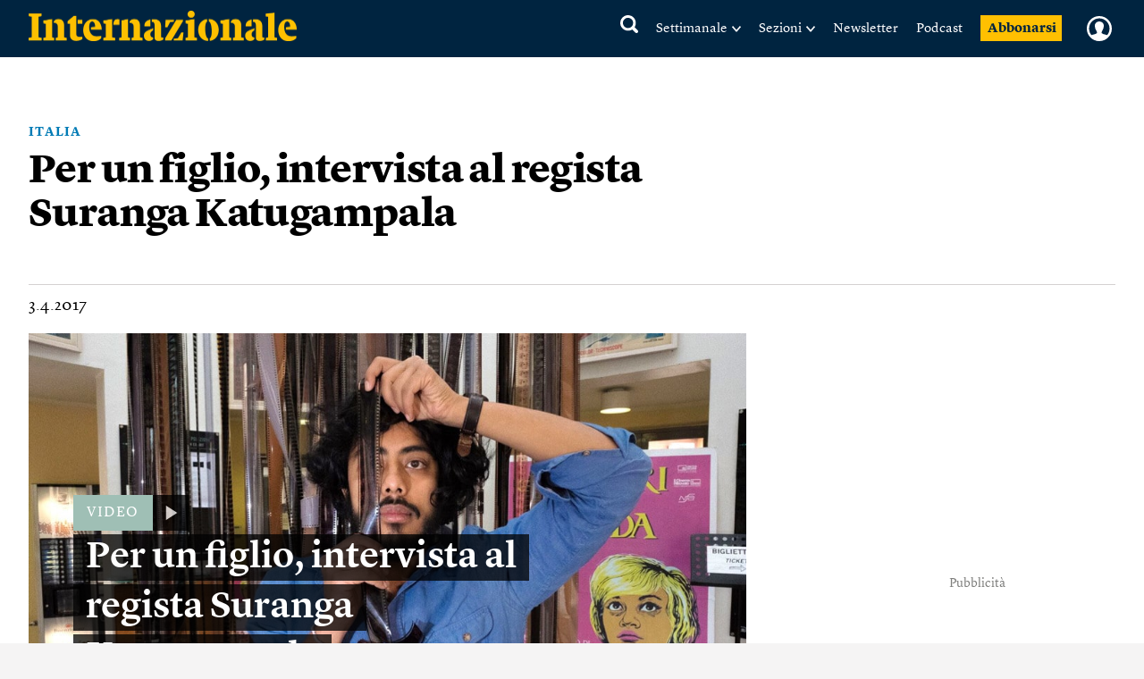

--- FILE ---
content_type: text/html; charset=UTF-8
request_url: https://www.internazionale.it/video/2017/04/03/per-un-figlio-film-suranga-katugampala
body_size: 70160
content:
<!doctype html>
<!--[if lt IE 7]><html class="no-js lt-ie9 lt-ie8 lt-ie7" lang="it"> <![endif]-->
<!--[if (IE 7)&!(IEMobile)]><html class="no-js lt-ie9 lt-ie8" lang="it"><![endif]-->
<!--[if (IE 8)&!(IEMobile)]><html class="no-js lt-ie9" lang="it"><![endif]-->
<!--[if gt IE 8]><!-->
<html class="no-js" lang="it"><!--<![endif]-->

<head>
	
		<title>Per un figlio, intervista al regista Suranga Katugampala (Video) - Internazionale</title>

	
	<meta charset="utf-8">
	<meta name="viewport" content="width=device-width, initial-scale=1.0">
	<meta http-equiv="cleartype" content="on">
	<meta http-equiv="X-UA-Compatible" content="IE=edge,chrome=1">

			<meta name="robots" content="index, follow">
	
	<meta name="description" content="I figli sono ponti tra passato e futuro, soprattutto se i genitori sono prime generazioni di immigrati che hanno attraversato il mondo in modo rocambolesco per lavorare in Europa. E, una volta arrivati, faticano a crescere i figli in un paese che sentono ostile e che non gli concede alcun riconoscimento. Il regista Suranga Katugampala, al suo primo lungometraggio, nel film Per un figlio racconta il delicato rapporto tra una madre srilankese, venuta in Italia per lavorare, e il figlio adolescente. Leggi">
	<meta name="keywords" content="Italia,Sri Lanka,Cinema,Film,cittadinanza,Suranga Katugampala,Per un figlio,cinema,film,riforma cittadinanza,">
	<meta name="news_keywords" content="Italia,Sri Lanka,Cinema,Film,cittadinanza,Suranga Katugampala,Per un figlio,cinema,film,riforma cittadinanza,">

	<meta name="author" content="">
			<meta name="EdFeature" content="">

	<meta property="og:site_name" content="Internazionale" />
	<meta property="og:locale" content="it_IT" />
	<meta property="og:type" content="article" />
	<meta property="og:title" content="Per un figlio, intervista al regista Suranga Katugampala" />
		<meta property="og:image" content="https://media.internazionale.it/images/2017/04/03/135731-sd.jpg" />
	<meta property="og:description" content="I figli sono ponti tra passato e futuro, soprattutto se i genitori sono prime generazioni di immigrati che hanno attraversato il mondo in modo rocambolesco per lavorare in Europa. E, una volta arrivati, faticano a crescere i figli in un paese che sentono ostile e che non gli concede alcun riconoscimento. Il regista Suranga Katugampala, al suo primo lungometraggio, nel film Per un figlio racconta il delicato rapporto tra una madre srilankese, venuta in Italia per lavorare, e il figlio adolescente. Leggi" />
	<meta property="og:url" content="https://www.internazionale.it/video/2017/04/03/per-un-figlio-film-suranga-katugampala" />
	<meta property="fb:admins" content="620813028,663553236,668200185,551489099,100002149054642,1021632504,1607558700" />
	<meta property="fb:app_id" content="145217232217340" />
	<meta property="fb:pages" content="28012451759" />

	
	
			<meta property="article:tag" content="Italia" />

	
			<meta property="article:tag" content="Sri Lanka" />

	
			<meta property="article:tag" content="Cinema" />

	
			<meta property="article:tag" content="Film" />

	
			<meta property="article:tag" content="cittadinanza" />

				<meta property="article:published_time" content="2017-04-03T16:14:37+02:00" />
			<meta property="article:modified_time" content="2020-03-16T09:34:38+01:00" />
	
			<meta name="twitter:card" content="summary_large_image">
		<meta name="twitter:site" content="@Internazionale">
	<meta name="twitter:title" content="Per un figlio, intervista al regista Suranga Katugampala (Video)">
	<meta name="twitter:description" content="I figli sono ponti tra passato e futuro, soprattutto se i genitori sono prime generazioni di immigrati che hanno attraversato il mondo in modo rocambolesco per lavorare in Europa. E, una volta arrivati, faticano a crescere i figli in un paese che sentono ostile e che non gli concede alcun riconoscimento. Il regista Suranga Katugampala, al suo primo lungometraggio, nel film Per un figlio racconta il delicato rapporto tra una madre srilankese, venuta in Italia per lavorare, e il figlio adolescente. Leggi">
	<meta name="twitter:creator" content="">
	<meta name="twitter:image:src" content="https://media.internazionale.it/images/2017/04/03/135731-sd.jpg">
	<meta name="twitter:domain" content="internazionale.it">

	
		<script type="application/ld+json">
			{"@context":"http://schema.org","@type":"NewsArticle","mainEntityOfPage":{"@type":"WebPage","@id":"https://www.internazionale.it/video/2017/04/03/per-un-figlio-film-suranga-katugampala"},"headline":"Per un figlio, intervista al regista Suranga Katugampala","image":{"@type":"ImageObject","url":"https://media.internazionale.it/images/2017/04/03/135731-sd.jpg"},"datePublished":"2017-04-03T16:14:37+02:00","dateModified":"2020-03-16T09:34:38+01:00","author":{"@type":"Person","name":"Redazione"},"publisher":{"@type":"Organization","name":"Internazionale","url":"https://www.internazionale.it","logo":{"@type":"ImageObject","url":"https://static.internazionale.it/assets/img/internazionale-logo.png","width":600,"height":69}},"description":"I figli sono ponti tra passato e futuro, soprattutto se i genitori sono prime generazioni di immigrati che hanno attraversato il mondo in modo rocambolesco per lavorare in Europa. E, una volta arrivati, faticano a crescere i figli in un paese che sentono ostile e che non gli concede alcun riconoscimento. Il regista Suranga Katugampala, al suo primo lungometraggio, nel film Per un figlio racconta il delicato rapporto tra una madre srilankese, venuta in Italia per lavorare, e il figlio adolescente. Leggi","isAccessibleForFree":"True","articleSection":"video"}		</script>

		
			<script type="application/ld+json">
				{"@context":"http://schema.org","@type":"VideoObject","name":"Per un figlio, intervista al regista Suranga Katugampala","description":"I figli sono ponti tra passato e futuro, soprattutto se i genitori sono prime generazioni di immigrati che hanno attraversato il mondo in modo rocambolesco per lavorare in Europa. E, una volta arrivati, faticano a crescere i figli in un paese che sentono ostile e che non gli concede alcun riconoscimento. Il regista Suranga Katugampala, al suo primo lungometraggio, nel film Per un figlio racconta il delicato rapporto tra una madre srilankese, venuta in Italia per lavorare, e il figlio adolescente. Leggi","thumbnailUrl":"https://media.internazionale.it/images/2017/04/03/135731-md.jpg","uploadDate":"2017-04-03T16:14:37+02:00"}			</script>

	

			<link href="https://www.internazionale.it/video/2017/04/03/per-un-figlio-film-suranga-katugampala" rel="canonical" />
		
	<link rel="alternate" type="application/rss+xml" title="Internazionale - RSS" href="https://www.internazionale.it/sitemaps/rss.xml" />
	<link rel="alternate" type="application/rss+xml" title="Internazionale - RSS Italia" href="https://www.internazionale.it/sitemaps/rss_italia.xml" />
	<link rel="alternate" type="application/rss+xml" title="Internazionale - RSS Foto" href="https://www.internazionale.it/sitemaps/rss_foto.xml" />
	<link rel="alternate" type="application/rss+xml" title="Internazionale - RSS Video" href="https://www.internazionale.it/sitemaps/rss_video.xml" />
	<link rel="alternate" type="application/rss+xml" title="Internazionale - RSS Opinioni" href="https://www.internazionale.it/sitemaps/rss_opinioni.xml" />
	<link rel="alternate" type="application/rss+xml" title="Internazionale - RSS Reportage" href="https://www.internazionale.it/sitemaps/rss_reportage.xml" />

	<link rel="apple-touch-icon-precomposed" sizes="57x57" href="https://static.internazionale.it/assets/img/apple-icon-57x57-precomposed.png" />
	<link rel="apple-touch-icon-precomposed" sizes="72x72" href="https://static.internazionale.it/assets/img/apple-icon-72x72-precomposed.png" />
	<link rel="apple-touch-icon-precomposed" sizes="114x114" href="https://static.internazionale.it/assets/img/apple-icon-114x114-precomposed.png" />
	<link rel="apple-touch-icon-precomposed" sizes="144x144" href="https://static.internazionale.it/assets/img/apple-icon-144x144-precomposed.png" />


	<!-- For all browsers -->
			<link rel='stylesheet' href='https://static.internazionale.it/assets/fonts/Lyon-Text/fonts.css' media='screen,print'>
		<link rel='stylesheet' href='https://static.internazionale.it/assets/fonts/Lyon-Text-OSF/fonts.css' media='screen,print'>
		<link rel='stylesheet' href='https://static.internazionale.it/assets/fonts/Lyon-Hed/fonts.css' media='screen,print'>
		<link rel='stylesheet' href='https://static.internazionale.it/assets/fonts/Stencil/fonts.css?2' media='screen,print'>

					<link rel='stylesheet' href='https://static.internazionale.it/assets/css/style.435.min.css' media='screen'>
			<link rel='stylesheet' href='https://static.internazionale.it/assets/css/print.10.css' media='print'>
							<link rel='stylesheet' href='https://static.internazionale.it/assets/fonts/Graphik/fonts.css?1' media='screen,print'>
				<link rel='stylesheet' href='https://static.internazionale.it/assets/fonts/Guardian-Text-Egyptian/fonts.css' media='screen,print'>
				<link rel='stylesheet' href='https://static.internazionale.it/assets/fonts/Tiempos/fonts.css' media='screen,print'>
						<link rel='stylesheet' href='https://static.internazionale.it/assets/css/tailwind.css?101' media='screen'>
			<link rel='stylesheet' href='https://static.internazionale.it/assets/css/homepage/tailwind_home.css?1769430705' media='screen'>
		
		<!-- COOKIE BANNER -->
	<!-- JavaScript -->
	<script type="text/javascript">
		var _iub = _iub || [];
		_iub.csConfiguration = {
			"ccpaAcknowledgeOnDisplay": true,
			"ccpaAcknowledgeOnLoad": true,
			"consentOnContinuedBrowsing": false,
			"countryDetection": true,
			"enableCcpa": true,
			"enableTcf": true,
			"googleAdditionalConsentMode": true,
			"googleEnableAdvertiserConsentMode": true,
			"invalidateConsentWithoutLog": true,
			"perPurposeConsent": true,
			"siteId": 2578737,
			"tcfPurposes": {
				"1": true,
				"2": "consent_only",
				"3": "consent_only",
				"4": "consent_only",
				"5": "consent_only",
				"6": "consent_only",
				"7": "consent_only",
				"8": "consent_only",
				"9": "consent_only",
				"10": "consent_only"
			},
			"cookiePolicyId": 38414104,
			"lang": "it",
			"banner": {
				"acceptButtonCaptionColor": "#FFFFFF",
				"acceptButtonColor": "#007BB5",
				"acceptButtonDisplay": true,
				"applyStyles": false,
				"backgroundColor": "#F4F4F5",
				"brandBackgroundColor": "#FFFFFF",
				"brandTextColor": "#000000",
				"closeButtonDisplay": false,
				"customizeButtonCaptionColor": "#007BB5",
				"customizeButtonColor": "#FFFFFF",
				"customizeButtonDisplay": false,
				"explicitWithdrawal": true,
				"fontSize": "14px",
				"listPurposes": true,
				"logo": "https://static.internazionale.it/assets/img/internazionale-logo.png",
				"brandBackgroundColor": "#002440",
				"position": "float-center",
				"backgroundOverlay": true,
				"rejectButtonCaption": "Rifiuta e abbonati",
				"rejectButtonCaptionColor": "#007BB5",
				"rejectButtonColor": "#FFFFFF",
				"rejectButtonDisplay": true,
				"textColor": "#000000",
				"content": "La redazione di Internazionale si impegna ogni giorno a fornire un’informazione di qualità. Questo ha un costo e per sostenerlo abbiamo bisogno anche della pubblicità mirata, che tra l’altro permette di leggere una parte dei contenuti gratuitamente. Senza il contributo della pubblicità l’accesso al sito di Internazionale avviene con il pagamento di abbonamenti che hanno costi crescenti. Per questo chiediamo il tuo consenso all’uso di cookie o tecnologie simili anche da parte di terzi selezionati per finalità diverse da quelle strettamente necessarie, come specificato nella Cookie policy. <a href='javascript:void(0)' style='display: none !important;' class='iubenda-vendor-list-link'></a> <a href='javascript:void(0)' style='display: none !important;' class='iubenda-advertising-preferences-link'></a>"
			}
		};

		window.addEventListener('load', function() {
			initCustomCookieBanner();
			if (_iub && _iub.cs && _iub.cs.api && _iub.cs.api.ui) {
				_iub.cs.api.ui.hideFloatingPreferencesButton();
			}
		});

		function openIubPrefs(el) {
			let a = $(`.${el.className}`);
			if (a.length > 1) {
				a[0].click();
			}
		}

		function initCustomCookieBanner() {
			setTimeout(function() {
				$(".iubenda-cs-opt-group-custom").remove();
				if (is_internaz_subscribed()) {
					$(".iubenda-cs-reject-btn.iubenda-cs-btn-primary").html("Rifiuta")
				} else {
					$(".iubenda-cs-reject-btn.iubenda-cs-btn-primary").click(
						function() {
							document.location.href = UTENTE_URL + '/abbonati';
						}
					);
					if (!is_logged_in()) {
						$(".iubenda-cs-rationale").append($("<div id=\"cookie-banner-footer\">    <div class=\"iubenda-cs-opt-group login\">        <div class=\"login_label\">Hai già un abbonamento?</div>        <div class=\"login_button\">            <button onclick=\"document.location.href = UTENTE_URL + '/login?ref=aHR0cHM6Ly93d3cuaW50ZXJuYXppb25hbGUuaXQvdmlkZW8vMjAxNy8wNC8wMy9wZXItdW4tZmlnbGlvLWZpbG0tc3VyYW5nYS1rYXR1Z2FtcGFsYQ=='\"                    class=\"iubenda-cs-login iubenda-cs-btn-primary\" tabindex=\"0\" role=\"button\">Entra            </button>        </div>    </div>    <div id=\"iubenda-cs-paragraph\">Noi e terze parti selezionate utilizziamo cookie o tecnologie simili per finalità        tecniche e, con il tuo consenso, anche per “interazioni e funzionalità semplici”, “miglioramento        dell’esperienza”, “misurazione” e “targeting e pubblicità”. Il rifiuto del consenso può rendere non disponibili        le relative funzioni. Per quanto riguarda la pubblicità, noi e        <a onclick=\"openIubPrefs(this);\" href='javascript:void(0)' class='iubenda-vendor-list-link'>            terze parti        </a> selezionate, potremmo utilizzare <em>dati di geolocalizzazione precisi e l’identificazione            attraverso la scansione del dispositivo</em>, al fine di <em>archiviare e/o accedere a informazioni su un            dispositivo</em> e trattare dati personali come i tuoi dati di utilizzo, per le seguenti        <a onclick=\"openIubPrefs(this);\" href='javascript:void(0)' class='iubenda-advertising-preferences-link'>            finalità pubblicitarie        </a>: <em>annunci            e contenuti personalizzati, valutazione degli annunci e del contenuto, osservazioni del pubblico e sviluppo            di prodotti</em>. Puoi liberamente prestare, rifiutare o revocare il tuo consenso, in qualsiasi momento,        accedendo al pannello delle preferenze.    </div></div>"));
					}
				}
				setTimeout(function() {
					let cookieOverlayerSelector =
						"#iubenda-cs-banner.iubenda-cs-default-floating.iubenda-cs-center" +
						".iubenda-cs-overlay.iubenda-cs-slidein.iubenda-cs-no-heading.iubenda-cs-visible .iubenda-cs-container";
					$(cookieOverlayerSelector).show();
				}, 200);
			}, 100);
		}
	</script>
	<script type="text/javascript" src="//cdn.iubenda.com/cs/tcf/stub-v2.js"></script>
	<script type="text/javascript" src="//cdn.iubenda.com/cs/tcf/safe-tcf-v2.js"></script>
	<script type="text/javascript" src="//cdn.iubenda.com/cs/iubenda_cs.js" charset="UTF-8" async></script>
	<!-- /COOKIE BANNER -->

	<script>
		var APP_ENV = 'prod';
		var SITEURL = 'https://www.internazionale.it';
		var ASSETS_URL = 'https://static.internazionale.it/assets/';
		var DIZIONARIO_URL = 'https://dizionario.internazionale.it';
		var UTENTE_URL = 'https://utente.internazionale.it';
		var ESSENZIALE_URL = 'https://www.internazionale.it/essenziale';
		var API_URL = 'https://api.internazionale.it';
		var API_PAYWALL_CHECK = 'https://apigw.internazionale.it/paywall-check/';
		var API_SHARED_LINKS = 'https://apigw.internazionale.it/shared-links/';
		var STRIPE_API_KEY = 'pk_live_SPFBVnPThQuuVTQEjiH2ESQe';

					localStorage.removeItem('user_bookmarks');
		var PRODUCT_PAPER_3MONTH = '1054';
        var PRODUCT_PAPER_6MONTH = '1040';
        var PRODUCT_PAPER_1YEAR = '481';
        var PRODUCT_PAPER_2YEAR = '1005';
        var PRODUCT_DIGITALE_3MONTHS = '1064';
        var PRODUCT_DIGITALE_6MONTHS = '1100';
        var PRODUCT_DIGITALE_1YEAR = '482';
        var PRODUCT_KIDS_6MONTH = '1123';
        var PRODUCT_KIDS_1YEAR = '1122';
        var PRODUCT_INTERNAZ_KIDS_6MONTH = '1124';
        var PRODUCT_INTERNAZ_KIDS_1YEAR = '1134';
        var PRODUCT_MINISUBSCRIPTION_AMERICANA_1YEAR = '1320';
        var PRODUCT_MINISUBSCRIPTION_AMERICANA_1MONTH = '1323';
        var CAMPAIGN_KIDS_SEDICESIMO_1YEAR = '688';
        var CAMPAIGN_INTERNAZ_KIDS_SEDICESIMO_1YEAR = '689';
        var CAMPAIGN_KIDS_NATALE_1YEAR = '693';
        var CAMPAIGN_RITORNA_PAPER_3MONTH = '586';
        var CAMPAIGN_RITORNA_PAPER_6MONTH = '587';
        var CAMPAIGN_RITORNA_PAPER_1YEAR = '588';
        var CAMPAIGN_RITORNA_PAPER_2YEAR = '589';
        var CAMPAIGN_OCCASIONE_PAPER_3MONTH = '601';
        var CAMPAIGN_OCCASIONE_PAPER_6MONTH = '599';
        var CAMPAIGN_OCCASIONE_PAPER_1YEAR = '595';
        var CAMPAIGN_OCCASIONE_PAPER_2YEAR = '597';
        var CAMPAIGN_OCCASIONE2_PAPER_3MONTH = '602';
        var CAMPAIGN_OCCASIONE2_PAPER_6MONTH = '600';
        var CAMPAIGN_OCCASIONE2_PAPER_1YEAR = '596';
        var CAMPAIGN_OCCASIONE2_PAPER_2YEAR = '598';
        var CAMPAIGN_BACKTOSCHOOL_PAPER_6MONTH = '620';
        var CAMPAIGN_DIGITAlE_6MONTHS = '649';
        var CAMPAIGN_PAPER_6MONTHS = '653';
        var CAMPAIGN_MILANO_PAPER_3MONTH = '716';
        var CAMPAIGN_MILANO_DIGITALE_3MONTH = '717';
        var CAMPAIGN_PODCAST2023_DIGITALE_1YEAR = '1006';
        var CAMPAIGN_PODCAST2023_PAPER_1YEAR = '1007';
        var CAMPAIGN_PODCAST2024_DIGITALE_1YEAR = '1059';
        var CAMPAIGN_3MPAPER2024_DIGITALE_1YEAR = '1082';
        var CAMPAIGN_KIDS_SCHOOLS_ID = '1092';
        var CAMPAIGN_KIDS_SCHOOLS_6MONTHS_ID = '955';
        var SUBSCRIPTION_KIDS_1YEAR_ID = '1122';
        var SUBSCRIPTION_KIDS_6MONTHS_ID = '1123';
        var SUBSCRIPTION_KIDS_COMB_CARTA_6MONTHS_ID = '1124';
        var SUBSCRIPTION_KIDS_COMB_CARTA_1YEAR_ID = '1134';
        var SUBSCRIPTION_ESSENZIALEDIGITAL_1Y_ID = '1234';
        var SUBSCRIPTION_ESSENZIALEDIGITAL_6M_ID = '1238';
        var SUBSCRIPTION_ESSENZIALEDIGITAL_3M_ID = '1237';
        var SUBSCRIPTION_COMB_ESSENZIALEDIGITAL_DIGITAL_1Y_ID = '1236';
        var SUBSCRIPTION_COMB_ESSENZIALEDIGITAL_DIGITAL_6M_ID = '1240';
        var SUBSCRIPTION_COMB_ESSENZIALEDIGITAL_DIGITAL_3M_ID = '1239';
        var SUBSCRIPTION_COMB_ESSENZIALEDIGITAL_PAPER_1Y_ID = '1235';
        var SUBSCRIPTION_COOP_DIGITAL_1YEAR_ID = '482';
        var CAMPAIGN_COOP_DIGITAL_1YEAR_ID_ID = '795';
        var SUBSCRIPTION_COOP_PAPER_1YEAR_ID = '481';
        var CAMPAIGN_COOP_PAPER_1YEAR_ID = '794';
        var CAMPAIGN_BAG_PAPER_1YEAR_ID = '798';
        var CAMPAIGN_BAG_PAPER_2YEAR_ID = '799';
        var CAMPAIGN_BAG_PAPER_KIDS_1YEAR_ID = '800';
        var CAMPAIGN_PROMO_SCOPRI_ESSENZIALEDIG_1YEAR = '873';
        var CAMPAIGN_PROMO_GIFT_FROM_SUBSCRIBED_6MONTHS = '909';
        var CAMPAIGN_PROMO_ABROAD_6MONTHS = '910';
        var CAMPAIGN_PROMO_FESTIVAL_PAPER_6MONTHS = '936';
        var CAMPAIGN_PROMO_FESTIVAL_DIGITAL_6MONTHS = '935';
        var CAMPAIGN_PROMO_FESTIVAL_COMBO_PAPER_KIDS_6MONTHS = '938';
        var CAMPAIGN_PROMO_FESTIVAL_KIDS_6MONTHS = '937';
        var CAMPAIGN_PROMO_UNAPROPOSTA_PAPER_1YEAR = '944';
        var CAMPAIGN_PROMO_PROPOSTA_PAPER_6MONTHS = '945';
        var CAMPAIGN_PROMO_FOCUS_PAPER_6MONTHS = '946';
        var CAMPAIGN_PROMO_KIDS_SPECIALE2024_ID = '1096';
        var CAMPAIGN_PROMO_KIDS_SPECIALE2024_DEM_ID = '1105';
        var PRODUCT_YOUANDME_DIGITALE_OROSCOPO_2023 = '1353';
        var CAMPAIGN_MINISUBSCRIPTION_AMERICANA_1YEAR_DEFAULT = '992';
        var CAMPAIGN_MINISUBSCRIPTION_AMERICANA_1MONTH_DEFAULT = '995';
        var CAMPAIGN_MINISUBSCRIPTION_AMERICANA_1YEAR_PROMO_FIRSTYEAR = '994';
        var CAMPAIGN_MINISUBSCRIPTION_AMERICANA_1MONTH_PROMO_FIRSTYEAR = '996';
        var PIANO_ENABLED = '1';
        var PIANO_EXP_FQDN = 'experience-eu.piano.io';
        var PIANO_APPLICATION_ID = 'e5TGjQBUpe';
        		var RECAPTCHA_SITE_KEY = '6Lcc3Q4eAAAAAPW7Nvcz-0gAJ7cJZDUQ8R7QE9jU';
	</script>


	

			<script src='https://static.internazionale.it/assets/js/vendor/vue.min.js'></script>
		<!--	<script src="--><!--js/ed_Related_init.js?9"></script>-->

	<script type="text/plain" class="_iub_cs_activate" data-iub-purposes="3" data-suppressedsrc="https://platform.twitter.com/widgets.js"></script>
			<script src='https://static.internazionale.it/assets/js/js.329.min.js'></script>
	
	<script>
		var podcast_paywall_check = async function() {
			let podcast_subscribed = false;
			let auld = await auth_user_logged_data();
			if (auld && auld.inSubscribed != undefined) {
				podcast_subscribed = auld.inSubscribed;
			}
			return podcast_subscribed;
		};
	</script>

	<!-- privacy cookies new with CMP -->
	<script src='https://static.internazionale.it/assets/js/cookies_gdpr.js?9'></script>

	
		<!-- Google tag (gtag.js) GA4 -->
		<script type="text/plain" class="_iub_cs_activate-inline" data-iub-purposes="4">
			var uid = parseInt(Base64.decode(read_cookie('internaz_authusid_tkn')));
		</script>
		<script type="text/plain" class="_iub_cs_activate" data-iub-purposes="4" data-suppressedsrc="https://www.googletagmanager.com/gtag/js?id=G-SK17HL2RH6"></script>
		<script type="text/plain" class="_iub_cs_activate-inline" data-iub-purposes="4">
			window.dataLayer = window.dataLayer || [];
		function gtag(){dataLayer.push(arguments);}
		gtag('js', new Date());
		if (uid > 0) {
			gtag('config', 'G-SK17HL2RH6', {'user_id': uid});
			if (typeof is_internaz_subscribed == 'function' && is_internaz_subscribed()) {
				gtag('set', {
					'user_properties': {
						'internaz_subscriber': 'true' // Utente abbonato a Internazionale
					}
				});
			}
		} else {
			gtag('config', 'G-SK17HL2RH6');
		}
		</script>

		
	
	<!-- smartadserver -->
	
		<!--[if (lt IE 9) & (!IEMobile)]>
	<script src='https://static.internazionale.it/assets/js/vendor/selectivizr-min.js'></script>
	<link rel='stylesheet' href='https://static.internazionale.it/assets/css/lte-ie8.css'>
	<![endif]-->

			<link rel="shortcut icon" href="https://static.internazionale.it/assets/img/favicon.ico">
		<link rel="shortcut icon" href="https://static.internazionale.it/assets/img/favicon.png">
		<!-- Marfeel -->
	<script type="text/plain" class="_iub_cs_activate-inline" data-iub-purposes="4">
		!function(){"use strict";function e(e){var t=!(arguments.length>1&&void 0!==arguments[1])||arguments[1],c=document.createElement("script");c.src=e,t?c.type="module":(c.async=!0,c.type="text/javascript",c.setAttribute("nomodule",""));var n=document.getElementsByTagName("script")[0];n.parentNode.insertBefore(c,n)}!function(t,c){!function(t,c,n){var a,o,r;n.accountId=c,null!==(a=t.marfeel)&&void 0!==a||(t.marfeel={}),null!==(o=(r=t.marfeel).cmd)&&void 0!==o||(r.cmd=[]),t.marfeel.config=n;var i="https://sdk.mrf.io/statics";e("".concat(i,"/marfeel-sdk.js?id=").concat(c),!0),e("".concat(i,"/marfeel-sdk.es5.js?id=").concat(c),!1)}(t,c,arguments.length>2&&void 0!==arguments[2]?arguments[2]:{})}(window,3538,{} /*config*/)}();
	</script>
		<!-- Plausible enabled without iubenda -->
	<script defer data-domain="internazionale.it" src="https://plausible.io/js/script.manual.pageview-props.js"></script>
	<script type="text/javascript">
		window.plausible = window.plausible || function() {
			(window.plausible.q = window.plausible.q || []).push(arguments)
		}
	</script>
	<script type="text/javascript">
		if (auth_user_data != undefined && auth_user_data.is_logged != undefined) {
			plausible('pageview', {
				props: {
					logged_in: auth_user_data.is_logged
				}
			})
		} else {
			plausible('pageview');
		}
	</script>
				<script>
			window.piano_vars = JSON.parse('{"card_digital_1month_price":"7,90 \u20ac","card_digital_1month_duration":"1 mese","card_digital_3months_price":"14,50 \u20ac","card_digital_3months_duration":"3 mesi","card_digital_6months_price":"45 \u20ac","card_digital_6months_duration":"6 mesi","card_digital_1year_price":"79 \u20ac","card_digital_1year_duration":"1 anno","card_digital_2years_price":"139 \u20ac","card_digital_2years_duration":"2 anni","card_paper_3months_price":"29 \u20ac","card_paper_3months_duration":"3 mesi","card_paper_6months_price":"69 \u20ac","card_paper_6months_duration":"6 mesi","card_paper_1year_price":"119 \u20ac","card_paper_1year_duration":"1 anno","card_paper_2years_price":"189 \u20ac","card_paper_2years_duration":"2 anni","card_kids_6months_price":"9 \u20ac","card_kids_6months_duration":"6 mesi","card_kids_1year_price":"24 \u20ac","card_kids_1year_duration":"1 anno","card_combokids_6months_price":"55 \u20ac","card_combokids_6months_duration":"6 mesi","card_combokids_1year_price":"134 \u20ac","card_combokids_1year_duration":"1 anno","card_minisubscriptions_oroscopo_1month_price":"2 \u20ac","card_minisubscriptions_oroscopo_1month_duration":"1 mese","card_minisubscriptions_oroscopo_1year_price":"24 \u20ac","card_minisubscriptions_oroscopo_1year_duration":"1 anno","updated_at":"2026-01-26 00:05:02"}');
		</script>
		<!-- Splide include for inline ribbon Piano module -->
	<!-- <script src="https://cdn.jsdelivr.net/npm/@splidejs/splide@4.1.4/dist/js/splide.min.js"></script> -->
	<script src="https://static.internazionale.it/assets/js/vendor/splide/splide.js"></script>
	<link rel='stylesheet' href='https://static.internazionale.it/assets/css/vendor/splide/splide.css' media='screen'>
	<!-- <link href="https://cdn.jsdelivr.net/npm/@splidejs/splide@4.1.4/dist/css/splide.min.css" rel="stylesheet"> -->
	<script defer src="https://static.internazionale.it/assets/js/paywall.js?21"></script>
	<script defer src="https://static.internazionale.it/assets/js/piano.js?5"></script>
	<style type="text/css">
		#piano-fallback,
		.piano-fallback {
			display: none;
		}
	</style>
	<!-- start code GOOGLE AD MANAGER in HEAD -->
	<script async src="https://securepubads.g.doubleclick.net/tag/js/gpt.js" crossorigin="anonymous"></script>

	<script>
		window.googletag = window.googletag || {cmd: []};
		googletag.cmd.push(function() {
			googletag.defineOutOfPageSlot('/104676457/STICKY_FISSO_DSKeMSITE', 'div-gpt-ad-1765878463969-0').addService(googletag.pubads());
			googletag.pubads().enableSingleRequest();
			googletag.enableServices();
		});
	</script>

	<script>
		window.googletag = window.googletag || {cmd: []};
		googletag.cmd.push(function() {

			// --- Lettura parametri URL
			const urlParams = new URLSearchParams(window.location.search);
			const bannerId = urlParams.get('banner_id');
			const fromNewsletter = urlParams.has('from-newsletter');
			console.log('GPT init — bannerId:', bannerId, 'fromNewsletter:', fromNewsletter);

			// --- Targeting dinamico PRIMA della definizione degli slot
			if (bannerId) {
			googletag.pubads().setTargeting('banner_id', bannerId);
			console.log('setTargeting banner_id ->', bannerId);
			}
			if (fromNewsletter) {
			googletag.pubads().setTargeting('origin', 'newsletter');
			console.log('setTargeting origin -> newsletter');
			}
			// --- Slot standard
			googletag.defineSlot('/104676457/Billboard_1_DSK(970x250)_e_MSITE(300x250)', [[300,250],[970,90],[250,250],[960,90],[750,200],[970,66],[300,50],[930,180],[300,31],[970,250],[300,75],[728,90],[750,100],[300,100]], 'div-gpt-ad-1761138116014-0').addService(googletag.pubads());
			googletag.defineSlot('/104676457/Billboard_2_DSK(970x250)_e_MSITE(300x250)', [[300,250],[970,90],[250,250],[960,90],[750,200],[970,66],[300,50],[930,180],[300,31],[970,250],[300,75],[728,90],[750,100],[300,100]], 'div-gpt-ad-1760357613633-0').addService(googletag.pubads());
			googletag.defineSlot('/104676457/Billboard_3_DSK(970x250)_e_MSITE(300x250)', [[300,250],[970,90],[250,250],[960,90],[750,200],[970,66],[300,50],[930,180],[300,31],[970,250],[300,75],[728,90],[750,100],[300,100]], 'div-gpt-ad-1760357399646-0').addService(googletag.pubads());
			googletag.defineSlot('/104676457/Billboard_4_DSK(970x250)_e_MSITE(300x250)', [[300,250],[970,90],[250,250],[960,90],[750,200],[970,66],[300,50],[930,180],[300,31],[970,250],[300,75],[728,90],[750,100],[300,100]], 'div-gpt-ad-1760357973164-0').addService(googletag.pubads());
			googletag.defineSlot('/104676457/Billboard_5_DSK(970x250)_e_MSITE(300x250)', [[300,250],[970,90],[250,250],[960,90],[750,200],[970,66],[300,50],[930,180],[300,31],[970,250],[300,75],[728,90],[750,100],[300,100]], 'div-gpt-ad-1760358040128-0').addService(googletag.pubads());
			googletag.defineSlot('/104676457/BB6_DSK(970x250)_MSITE(300x250)_SPONSORIZZAZIONE', [[970, 250], [300, 250]], 'div-gpt-ad-1763380720642-0').addService(googletag.pubads());
			googletag.defineSlot('/104676457/BB6_DSK(970x250)_MSITE(300x250)_SPONSORIZZAZIONE', [[970, 250], [300, 250]], 'div-gpt-ad-1763380720642-1').addService(googletag.pubads());
			googletag.defineSlot('/104676457/BB6_DSK(970x250)_MSITE(300x250)_SPONSORIZZAZIONE', [[970, 250], [300, 250]], 'div-gpt-ad-1763380720642-2').addService(googletag.pubads());
			googletag.defineSlot('/104676457/BB6_DSK(970x250)_MSITE(300x250)_SPONSORIZZAZIONE', [[970, 250], [300, 250]], 'div-gpt-ad-1763380720642-3').addService(googletag.pubads());
			googletag.defineSlot('/104676457/BB6_DSK(970x250)_MSITE(300x250)_SPONSORIZZAZIONE', [[970, 250], [300, 250]], 'div-gpt-ad-1763380720642-4').addService(googletag.pubads());
			googletag.defineSlot('/104676457/BB6_DSK(970x250)_MSITE(300x250)_SPONSORIZZAZIONE', [[970, 250], [300, 250]], 'div-gpt-ad-1763380720642-5').addService(googletag.pubads());
			googletag.defineSlot('/104676457/BB6_DSK(970x250)_MSITE(300x250)_SPONSORIZZAZIONE', [[970, 250], [300, 250]], 'div-gpt-ad-1763380720642-6').addService(googletag.pubads());
			googletag.defineSlot('/104676457/BB6_DSK(970x250)_MSITE(300x250)_SPONSORIZZAZIONE', [[970, 250], [300, 250]], 'div-gpt-ad-1763380720642-7').addService(googletag.pubads());
			googletag.defineSlot('/104676457/BB6_DSK(970x250)_MSITE(300x250)_SPONSORIZZAZIONE', [[970, 250], [300, 250]], 'div-gpt-ad-1763380720642-8').addService(googletag.pubads());
			googletag.defineSlot('/104676457/BB6_DSK(970x250)_MSITE(300x250)_SPONSORIZZAZIONE', [[970, 250], [300, 250]], 'div-gpt-ad-1763380720642-9').addService(googletag.pubads());
			googletag.defineSlot('/104676457/BB6_DSK(970x250)_MSITE(300x250)_SPONSORIZZAZIONE', [[970, 250], [300, 250]], 'div-gpt-ad-1763380720642-10').addService(googletag.pubads());
			googletag.defineSlot('/104676457/BB6_DSK(970x250)_MSITE(300x250)_SPONSORIZZAZIONE', [[970, 250], [300, 250]], 'div-gpt-ad-1763380720642-11').addService(googletag.pubads());
			googletag.defineSlot('/104676457/BB6_DSK(970x250)_MSITE(300x250)_SPONSORIZZAZIONE', [[970, 250], [300, 250]], 'div-gpt-ad-1763380720642-12').addService(googletag.pubads());
			googletag.defineSlot('/104676457/BB6_DSK(970x250)_MSITE(300x250)_SPONSORIZZAZIONE', [[970, 250], [300, 250]], 'div-gpt-ad-1763380720642-13').addService(googletag.pubads());
			googletag.defineSlot('/104676457/BB6_DSK(970x250)_MSITE(300x250)_SPONSORIZZAZIONE', [[970, 250], [300, 250]], 'div-gpt-ad-1763380720642-14').addService(googletag.pubads());
			googletag.defineSlot('/104676457/BB6_DSK(970x250)_MSITE(300x250)_SPONSORIZZAZIONE', [[970, 250], [300, 250]], 'div-gpt-ad-1763380720642-15').addService(googletag.pubads());
			googletag.defineSlot('/104676457/MH_1350*250-970*250-320*100-388*100', [[970,66],[320,100],[950,90],[300,50],[970,250],[300,75],[980,120],[388,100],[728,90],[980,90],[1350,250],[300,100],[930,180],[970,90],[960,90]], 'div-gpt-ad-1761203348866-0').addService(googletag.pubads());
			googletag.defineSlot('/104676457/HALFPAGE_300x600-DSK', [[300,250],[300,600]], 'div-gpt-ad-1761207342524-0').addService(googletag.pubads());

			// --- Out-of-Page SOLO se ?from-newsletter è presente
			if (fromNewsletter) {
			googletag.defineOutOfPageSlot('/104676457/OVERLAY_NEWSLLETER', 'div-gpt-ad-1763134387499-0')
				.addService(googletag.pubads());
			console.log("Interstitial ATTIVATO perché ?from-newsletter è presente");
			} else {
			googletag.defineOutOfPageSlot('/104676457/INTERSTITIAL_OVERLAY', 'div-gpt-ad-1760688645651-0')
				.addService(googletag.pubads());
			console.log("Interstitial NON caricato (parametro assente)");
			}

			// --- Impostazioni GAM
			googletag.pubads().enableSingleRequest();
			googletag.enableServices();
			console.log('Targeting keys after enableServices:', googletag.pubads().getTargetingKeys());
		});
	</script>

	<!-- end code GOOGLE AD MANAGER in HEAD -->
	<style>
		/* Style for fix graphic glitch of INTERSTITIAL_OVERLAY Google Ads */
		div#google_ads_iframe_\/104676457\/INTERSTITIAL_OVERLAY_0__container__,
		div#google_ads_iframe_\/104676457\/OVERLAY_NEWSLLETER_0__container__,
		#google_ads_iframe_\/104676457\/STICKY_FISSO_DSKeMSITE_0__container__ {
			display: none;
		}
	</style>

</head>

<body class="white_bg tw" id="internazionale">
	<!-- page: article -->
		<!-- /104676457/OVERLAY_NEWSLLETER GAM -->
	<div id='div-gpt-ad-1763134387499-0'style="display:none;">
	<script>
		googletag.cmd.push(function() { googletag.display('div-gpt-ad-1763134387499-0'); });
	</script>
	</div>
    <!-- /104676457/INTERSTITIAL_OVERLAY GAM -->
    <div id='div-gpt-ad-1760688645651-0' style="display:none;" class="ad_ext">
        <script>
            googletag.cmd.push(function() {
                googletag.display('div-gpt-ad-1760688645651-0');
            });
        </script>
    </div>

			<!-- /104676457/STICKY_FISSO_DSKeMSITE -->
		<div id='div-gpt-ad-1765878463969-0' class="ad_ext">
			<script>
				googletag.cmd.push(function() { googletag.display('div-gpt-ad-1765878463969-0'); });
			</script>
		</div>
	<div class="btc--new btc--above_nav btc--mobile ad ad_ext"><div class="banner_top_container ad ad_ext">
	<div class="ads_title_top">pubblicità</div>
	<div class="ads_content_top">
		<div class="banner_ame ros_top_banner">
			<div class="ads_content_top_wrapper ros_top_banner">
				<div class="wrapAd" id="sas_30937">
				<!-- /104676457/MH_1350*250-970*250-320*100-388*100 GAM -->
				<div id='div-gpt-ad-1761203348866-0' style='min-width: 300px; min-height: 50px;'>
					<script>
						googletag.cmd.push(function() { googletag.display('div-gpt-ad-1761203348866-0'); });
					</script>
				</div>
				</div>
				<!-- <div class="wrapAd" id="sas_30937">
					<script type="text/javascript">
                        sas.cmd.push(function(){
                            sas.call("std", {
                                siteId:		66452,	// 
                                pageId:		510727,	// Pagina : internazionale.it/ros                                formatId: 	30937,	// Formato : MASTHEAD_970x90 970x90
                                target:		''	// Targeting
                            });
                        });
					</script>
					<noscript>
						<a href="https://www3.smartadserver.com/ac?jump=1&nwid=1207&siteid=66452&pgname=ros&fmtid=30937&visit=m&tmstp=[timestamp]&out=nonrich" target="_blank">
						<img src="https://www3.smartadserver.com/ac?out=nonrich&nwid=1207&siteid=66452&pgname=ros&fmtid=30937&visit=m&tmstp=[timestamp]" border="0" alt="" /></a>
					</noscript>
				</div> -->
			</div>
		</div>
	</div>
</div></div>
<div class="print_header">
	<img src="https://static.internazionale.it/assets/img/internazionale-logo-print.png" class="logo_print border" />
			<span>https://intern.az/1yHo</span>
	</div>


<div class="banner-wrapper navbar_home article">
			<div class="banner-wrapper__inner">
    <header role="banner" class="container container--banner">
        <div class="container--banner__inner">

            <div class="nav_top">
	            <a href="https://www.internazionale.it" alt="Internazionale"><div class="logo"></div></a>

	            <div class="nav_mobile">
					<a href="#nav__profile" class="nav_login"></a>
	            	<a href="#nav_mobile" class="nav_subnav"></a>
	            </div>
			</div>


            <nav id="nav_main">
                <ul>
					<li class="nav-search">
						<a href="#nav__search"></a>
						<div class="nav_triangle">
							<div class="tab_mobile_arrow"><div></div></div>
						</div>
					</li>

					<li class="nav__magazine">
						<a href="#nav__magazine">Settimanale</a>
						<div class="nav_triangle">
							<div class="tab_mobile_arrow"><div></div></div>
						</div>
					</li>

	                <li class="nav__sections">
	                	<a href="#nav__sections">Sezioni</a>
	                	<div class="nav_triangle">
		            		<div class="tab_mobile_arrow"><div></div></div>
		            	</div>
	                </li>

					<li class="">
						<a href="https://www.internazionale.it/newsletter">Newsletter</a>
					</li>

					<li class="">
						<a href="https://www.internazionale.it/podcast/">Podcast</a>
					</li>

					<li class="nav__abbonati">
						<a href="https://utente.internazionale.it/abbonati">
							<span class="subscribe">Abbonarsi</span>
							<span class="gift">Regala</span>
							<span class="whitespace">&nbsp;</span>
						</a>
					</li>
					
					<li class="nav_login_li">
						<a class="nav_login" href="#"></a>
					</li>	

					
                </ul>
			</nav>
			
			<div class="clearer"></div>

        </div><!-- container--banner__inner -->
    </header><!-- banner -->

    <div id="nav_mobile" class="nav" style="display: none;">

        <div class="nav__inner">


			<div class="nav_main nav_main--sub">
				<a href="#nav__magazine">Settimanale</a>
			</div>

			<div id="nav__magazine" class="subnav__items">
				<ul>
					<li><a href="https://www.internazionale.it/sommario">Ultimo numero</a></li>
					<li><a href="https://www.internazionale.it/copertine">Tutti i numeri</a></li>
					<li><a href="https://utente.internazionale.it">Il tuo abbonamento</a></li>
					<li class="nav__abbonati_magazine"><a href="https://utente.internazionale.it/abbonati">Abbonarsi</a></li>
				</ul>
			</div>

			<div class="nav_main nav_main--sub">
				<a href="#nav__sections">Sezioni</a>
			</div>

			<div id="nav__sections" class="subnav__items">
				<ul>
					<li><a href="https://www.internazionale.it/ultimi-articoli">Ultimi articoli</a></li>
					<li><a href="https://www.internazionale.it/i-piu-letti">I più letti</a></li>
					<li><a href="https://www.internazionale.it/oroscopo">Oroscopo</a></li>
					<li><a href="https://www.internazionale.it/reportage">Reportage e inchieste</a></li>
					<li><a href="https://www.internazionale.it/tag/settegiorni">Settegiorni in Europa</a></li>
					<li><a href="https://www.internazionale.it/opinioni">Opinioni</a></li>
					<li><a href="https://www.internazionale.it/video">Video</a></li>
					<li><a href="https://www.internazionale.it/tag/school-of-life">School of life</a></li>
					<li><a href="https://www.internazionale.it/foto">Foto</a></li>
					<li><a href="https://dizionario.internazionale.it">Dizionario italiano</a></li>
					<li><a href="https://www.internazionale.it/festival">Festival</a></li>
					<li><a href="https://www.internazionale.it/savagelove">Savage love</a></li>
					<li class="desktop"><a href="https://www.internazionale.it/autori">Autori</a></li>
					<li class="desktop"><a href="https://www.internazionale.it/fonti">Fonti</a></li>
					<li class="desktop"><a href="https://www.internazionale.it/paesi">Paesi</a></li>
					<li class=""><a href="https://shop.internazionale.it/">Shop</a></li>
				</ul>
			</div>

			<div class="nav_main">
				<a href="https://www.internazionale.it/newsletter">Newsletter</a>
			</div>

			<div class="nav_main">
				<a href="https://www.internazionale.it/podcast/">Podcast</a>
			</div>
            
            <div class="nav_main nav__abbonati_mobile">
            	<a href="https://utente.internazionale.it/abbonati">Abbonarsi</a>
            </div>
			
            <div id="nav__profile" class="subnav__items">
				<div class="nav__profile_title"><span>xxx</span></div>
				<ul>					
					<li><a href="https://utente.internazionale.it/numeri">Leggi Internazionale</a></li>
					<li><a href="https://utente.internazionale.it/area-riservata/anagrafica">I tuoi dati personali</a></li>            		
					<li><a href="https://utente.internazionale.it/area-riservata/ordini">I tuoi ordini</a></li>            		
					<li class="nav__bookmarks"><a href="https://www.internazionale.it/bookmarks">Articoli salvati</a></li>
					<li><a href="https://utente.internazionale.it/rinnova">Regala o rinnova</a></li>
					<li><a href="https://utente.internazionale.it/area-riservata/newsletter">Newsletter</a></li>
            		<li class="nav__logout"><a href="#" >Esci</a></li>
            	</ul>            	
			</div>
            
            <form id="nav__search" class="subnav__items">
                <input type="text" class="search-query" placeholder="Cerca" />
                <input type="hidden" class="search-page" value="https://www.internazionale.it/search/" />
                <button>Search</button>
			</form>

            
        </div><!-- nav__inner -->
    </div><!-- nav -->

</div><!-- banner-wrapper__inner -->
	</div><!-- banner-wrapper new -->

<div class="btc--new btc--under_nav btc--desktop ad ad_ext"><div class="banner_top_container ad ad_ext">
	<div class="ads_title_top">pubblicità</div>
	<div class="ads_content_top">
		<div class="banner_ame ros_top_banner">
			<div class="ads_content_top_wrapper ros_top_banner">
				<div class="wrapAd" id="sas_30937">
				<!-- /104676457/MH_1350*250-970*250-320*100-388*100 GAM -->
				<div id='div-gpt-ad-1761203348866-0' style='min-width: 300px; min-height: 50px;'>
					<script>
						googletag.cmd.push(function() { googletag.display('div-gpt-ad-1761203348866-0'); });
					</script>
				</div>
				</div>
				<!-- <div class="wrapAd" id="sas_30937">
					<script type="text/javascript">
                        sas.cmd.push(function(){
                            sas.call("std", {
                                siteId:		66452,	// 
                                pageId:		510727,	// Pagina : internazionale.it/ros                                formatId: 	30937,	// Formato : MASTHEAD_970x90 970x90
                                target:		''	// Targeting
                            });
                        });
					</script>
					<noscript>
						<a href="https://www3.smartadserver.com/ac?jump=1&nwid=1207&siteid=66452&pgname=ros&fmtid=30937&visit=m&tmstp=[timestamp]&out=nonrich" target="_blank">
						<img src="https://www3.smartadserver.com/ac?out=nonrich&nwid=1207&siteid=66452&pgname=ros&fmtid=30937&visit=m&tmstp=[timestamp]" border="0" alt="" /></a>
					</noscript>
				</div> -->
			</div>
		</div>
	</div>
</div></div>

	<div class="hentryfeed__top"></div>
<div id="piano" class="piano"></div>
	
<article class="hentryfeed__container container_full magazine-like video-embed " data-stream-page="article"  data-stream-id="746026" data-sse="0" data-static="1" data-section="video" data-article-url="https://data.internazionale.it/stream_data/" data-pwl="0">

	<!-- web article default -->
<div class="main-container xl:mx-auto main-container-grid">
    <div class="col-span-full piano piano-article-top"></div>

    <!-- tag -->
    <div class="col-span-full ">
        <div class="item_tag_single col-span-full">
            <a href="/tag/paesi/italia">Italia</a>    
        </div>
    </div>

    <!-- title -->
    <h1 class="magazine-article-title col-span-full lg:col-start-1 lg:col-end-8 xl:col-end-9">Per un figlio, intervista al regista Suranga Katugampala</h1>

    <hr class="border-b border-neutral-300 col-span-full lg:col-start-1 lg:col-end-13">

    <!-- author and date -->
    <div class="magazine-article-author col-span-full lg:col-start-1 lg:col-end-8 xl:col-end-9">
        
        
            
            
        
        <div class="date">
            3.4.2017
        </div>
    </div>

</div>

<div class="main-container xl:mx-auto main-container-grid img_over_title">

    <!-- big image on top -->

    <!-- foto/video gallery poster -->
            <div class="magazine-article-main-image col-span-full lg:col-start-1 lg:col-end-8 xl:col-end-9">
                <div class="article_video_top img_over_title col-span-full">
            
                                
                     <!-- no iframe embed -->
                        <div class="article_video_overlay">
                            <div class="article_video_overlay__top">
                                <a class="video_label">VIDEO</a>
                                <a href="#" class="video_play_btn"></a>
                            </div>
                            <div class="article_video_overlay__bottom">
                                <span>Per un figlio, intervista al regista Suranga Katugampala</span>
                            </div>
                        </div>
            
                        <div class="video_embed">
                            <div class="video-container" id="fl_554362_139332" data-video-title="Per un figlio, intervista al regista Suranga Katugampala" data-video-path="2017/04/03/554362_d9a33c5e74d264656cb2cb4f1c6fdb91" data-job-id="554362" data-video-available_abroad="1" data-poster="https://media.internazionale.it/images/2017/04/03/135731-md.jpg" data-autoplay="true" ></div>
                        </div>
            
            
                </div>
            </div>
    <!-- video intro -->

    <!-- article summary -->

    <!-- share -->
    <div class="share-tools-div col-span-full relative m-0 border-b border-t border-neutral-300 mb-6 lg:col-end-8 xl:col-start-3 xl:col-end-9 ">
        
        <div class="article-share-tools magazine-article-share-tools flex flex-row">
            <div><a class="tools-share">Condividi</a></div>
            <div><a class="tools-print" onclick="window.print();">Stampa</a></div>
            <div><a class="tools-save"></a></div>
            <div id="loader"><Loader></Loader></div>
        </div>
        
        <ul class="article-share-tools magazine-article-share-popup hidden bg-white border border-neutral-300 rounded">
            <a class="magazine-article-share-close"></a>
            <div class="hidden lg:block w-8 overflow-hidden -mt-5 mb-2 ml-1">
                <div class="magazine-article-share-triangle h-3 w-3 border border-neutral-300 bg-white rotate-45 transform origin-bottom-left"></div>
            </div>
            
            <li class="border-b border-neutral-300 pb-2 mb-2 whitespace-nowrap">
                <a href="https://intern.az/1yHo" id="copy-link">
                    <span class="share-icon share-icon--link"></span>
                    <span class="link-text">Copia link</span>
                </a>
            </li>
            <li class="border-b border-neutral-300 pb-2 mb-2 whitespace-nowrap">
                <a href="mailto:?subject=Internazionale: Per un figlio, intervista al regista Suranga Katugampala&amp;body=Internazionale: Per un figlio, intervista al regista Suranga Katugampala%0A%0Ahttps://www.internazionale.it/video/2017/04/03/per-un-figlio-film-suranga-katugampala">
                    <span class="share-icon share-icon--email"></span>
                    Email
                </a>
            </li>
            <li class="border-b border-neutral-300 pb-2 mb-2 whitespace-nowrap">
                <a href="http://www.facebook.com/sharer/sharer.php?u=https://www.internazionale.it/video/2017/04/03/per-un-figlio-film-suranga-katugampala&amp;display=popup" target="_blank">
                    <span class="share-icon share-icon--facebook"></span>
                    Facebook
                </a>
            </li>
            <li class="border-b border-neutral-300 pb-2 mb-2 whitespace-nowrap">
                <a href="https://twitter.com/intent/tweet?lang=it&amp;url=https://intern.az/1yHo&amp;counturl=https://www.internazionale.it/video/2017/04/03/per-un-figlio-film-suranga-katugampala&amp;text=Per un figlio, intervista al regista Suranga Katugampala" target="_blank">
                    <span class="share-icon share-icon--twitter"></span>
                    X
                </a>
            </li>
            <li class="border-b border-neutral-300 pb-2 mb-2 whitespace-nowrap">
                <a href="https://telegram.me/share/url?url=https://intern.az/1yHo&text=Per un figlio, intervista al regista Suranga Katugampala" target="_blank">
                    <span class="share-icon share-icon--telegram"></span>
                    Telegram
                </a>
            </li>
            <li class="border-b border-neutral-300 pb-2 mb-2 whitespace-nowrap">
                <a href="https://www.linkedin.com/shareArticle?mini=true&url=https://intern.az/1yHo&title=Per un figlio, intervista al regista Suranga Katugampala" target="_blank">
                    <span class="share-icon share-icon--linkedin"></span>
                    LinkedIn
                </a>
            </li>
            <li class="hidden lg:block border-b border-neutral-300 pb-2 mb-2 whitespace-nowrap">
                <a href="https://api.whatsapp.com/send?text=Per un figlio, intervista al regista Suranga Katugampala - https://intern.az/1yHo" target="_blank">
                    <span class="share-icon share-icon--whatsapp"></span>
                    Whatsapp
                </a>
            </li>
            <li class="block lg:hidden border-b border-neutral-300 pb-2 mb-2 whitespace-nowrap">
                <a href="whatsapp://send?text=Per un figlio, intervista al regista Suranga Katugampala - https://intern.az/1yHo">
                    <span class="share-icon share-icon--whatsapp"></span>
                    Whatsapp
                </a>
            </li>
            <li class="border-b border-neutral-300 pb-2 mb-2 whitespace-nowrap lg:border-b-0 lg:pb-0 lg:mb-0">
                <a href="https://www.reddit.com/submit?url=/video/2017/04/03/per-un-figlio-film-suranga-katugampala&title=Per un figlio, intervista al regista Suranga Katugampala" target="_blank">
                    <span class="share-icon share-icon--reddit"></span>
                    Reddit
                </a>
            </li>
        </ul>
        
    </div>

    <!-- article -->
    <div class="col-span-full lg:row-span-1 lg:col-start-1 lg:col-end-8 xl:col-start-3 xl:col-end-9 ">

        <div class="article-body">

            
<div class="item_text dropcap" id="p_746026_i_1">
    <p>I figli sono ponti tra passato e futuro, soprattutto se i genitori sono prime generazioni di immigrati che hanno attraversato il mondo in modo rocambolesco per lavorare in Europa. E, una volta arrivati, fanno fatica a crescere i figli in un paese che sentono ostile e non gli concede alcun riconoscimento.  </p>

<p>Il regista Suranga Katugampala, al suo primo lungometraggio, nel film <em><a href="http://www.perunfiglio.it/">Per un figlio</a></em> racconta il delicato rapporto tra una madre srilankese, venuta in Italia per lavorare, e il figlio adolescente.   </p>

<p>“I figli d’immigrati crescono in fretta perché rappresentano una forma di mediazione”, racconta Katugampala, che denuncia la mancanza di una legge organica sulla cittadinanza in Italia. Circa un milione di persone, nate e cresciute nel paese, sono considerate straniere perché figlie di cittadini immigrati. Una legge di riforma della cittadinanza <a href="http://www.internazionale.it/video/2017/03/02/italiani-senza-cittadinanza">è bloccata in senato da mesi</a>.  </p>

</div>
<div class="item_note">

	<p>La foto della copertina del video è di Francesco Mussida.</p>


</div>

            
            <div class="item_note2">
            	<p>Internazionale pubblica ogni settimana una pagina di lettere. Ci piacerebbe sapere cosa pensi di questo articolo. 
                Scrivici a: <a href="mailto:posta@internazionale.it?subject=Per un figlio, intervista al regista Suranga Katugampala">posta@internazionale.it</a>
                </p>
            </div>


        </div>

        <div class="piano piano-article-inside-bottom"></div>

    </div>

    <!-- sidebar -->
    <div class="hentryfeed__side col-span-full lg:col-start-9 xl:col-start-10 lg:col-end-13 lg:row-start-1 lg:row-end-7 flex flex-col">

        <div class="adv-mpu-container hidden lg:block pt-0 self-end">
            <div class="hentry hentry--item hentry--banner mpu ad ad_ext">
	<span class="ads_title">pubblicità</span>
	<div class="lazyload_ad article_mpu">
		<!-- /104676457/HALFPAGE_300x600-DSK GAM -->
		<div id='div-gpt-ad-1761207342524-0' style='min-width: 300px; min-height: 250px;'>
			<script>
				googletag.cmd.push(function() { googletag.display('div-gpt-ad-1761207342524-0'); });
			</script>
		</div>
		<!-- <div class="wrapAd" id="sas_28659">
			<script type="text/javascript">
				function waitForIsMobile(callback) {
					if (typeof isMobile === "function") {
						callback();
					} else {
						setTimeout(function() {
							waitForIsMobile(callback);
						}, 100); // Riprova ogni 100ms
					}
				}

				waitForIsMobile(function() {
					if (!isMobile()) {
						sas.cmd.push(function(){
							sas.call("std", {
								siteId: 66452, // 
								pageId: 528528, // Pagina : internazionale.it/video								formatId: 28659, // Formato : MPU_300x250 300x250
								target: '' // Targeting
							});
						});
					}
				});
			</script>
			<noscript>
				<a href="https://www3.smartadserver.com/ac?jump=1&nwid=1207&siteid=66452&pgname=video&fmtid=28659&visit=m&tmstp=[timestamp]&out=nonrich" target="_blank">
				<img src="https://www3.smartadserver.com/ac?out=nonrich&nwid=1207&siteid=66452&pgname=video&fmtid=28659&visit=m&tmstp=[timestamp]" border="0" alt="" /></a>
			</noscript>
            		</div> -->
	</div>
</div>

        </div>


    </div>

</div>

<div class="piano piano-article-bottom"></div>
<div class="item-banner adv-stream-container col-span-full banner_nyt_style banner_after_article ad ad_ext"><div class="hentry hentry--item hentry--banner">
    <div class="hentry--item__content">
        <div data-toggle-content>
            <div class="content_adv">
                <span class="ads_title">pubblicità</span>
                <div class="banner_ame video_stream">
                    <div class="lazyload_ad video_stream">
                        
                        <!-- /104676457/Billboard_1_DSK(970x250)_e_MSITE(300x250) GAM -->
                        <div id="div-gpt-ad-1761138116014-0" style="min-width: 250px; min-height: 31px;">
                            <script>
                                googletag.cmd.push(function() {
                                    googletag.display("div-gpt-ad-1761138116014-0");
                                });
                            </script>
                        </div>
                    </div>
                </div>
            </div>
        </div><!-- hentry__hidden -->
    </div><!-- hentry--item__content -->
</div><!-- hentry--item --></div>
	<div class="clearer"></div>

	<div class="hentry-feed container_center">
		<div id="piano-spotlight" class="piano"></div>
		<div id="piano-fallback" class="article_spotlight piano-fallback">
			<div class="container_row container_row--spotlight">
				<div class="container_block">
					<h2 class="container_title container_title--border">Da non perdere</h2>
					<hr />
					
		<div class="box-article">
			
					<div class="box-article__image">
				<figure class="responsive" 
	                    data-media="https://media.internazionale.it/images/2026/01/20/328319-ld.jpg" 
	                    data-media321="https://media.internazionale.it/images/2026/01/20/328319-sd.jpg" 
	                    data-media661="https://media.internazionale.it/images/2026/01/20/328319-ld.jpg"  			                    
	                    alt=""			                    
	                    itemscope="itemscope" itemprop="image" itemtype="http://schema.org/ImageObject">
	                
	                <a href="/notizie/jennifer-guerra/2026/01/23/aborto-clandestino-italia" >
<!--	                    <noscript>-->
	                        <img src="https://media.internazionale.it/images/2026/01/20/328319-md.jpg" alt="" itemprop="contentUrl">
<!--	                    </noscript>-->
	                </a>
	            </figure>
            </div>
            
		
			<div class="box-article__data">							
				<a href="/tag/salute" class="box-article-tag">Salute</a>							
				<a href="/notizie/jennifer-guerra/2026/01/23/aborto-clandestino-italia" class="box-article-title">In Italia l’aborto clandestino esiste ancora</a>	
				
										
					<span class="box-article-author">
						<a href='https://www.internazionale.it/tag/autori/jennifer-guerra' >Jennifer Guerra</a>					</span>
							
									
			</div>						
		</div>					
					

		<div class="box-article">
			
					<div class="box-article__image">
				<figure class="responsive" 
	                    data-media="https://media.internazionale.it/images/2026/01/22/329129-ld.jpg" 
	                    data-media321="https://media.internazionale.it/images/2026/01/22/329129-sd.jpg" 
	                    data-media661="https://media.internazionale.it/images/2026/01/22/329129-ld.jpg"  			                    
	                    alt=""			                    
	                    itemscope="itemscope" itemprop="image" itemtype="http://schema.org/ImageObject">
	                
	                <a href="/magazine/2026/01/22/il-crepuscolo-di-un-regime-feroce" >
<!--	                    <noscript>-->
	                        <img src="https://media.internazionale.it/images/2026/01/22/329129-md.jpg" alt="" itemprop="contentUrl">
<!--	                    </noscript>-->
	                </a>
	            </figure>
            </div>
            
		
			<div class="box-article__data">							
				<a  class="box-article-tag">Editoriali</a>							
				<a href="/magazine/2026/01/22/il-crepuscolo-di-un-regime-feroce" class="box-article-title">Il crepuscolo di un regime feroce</a>	
				
							
									
			</div>						
		</div>					
					

		<div class="box-article">
			
					<div class="box-article__image">
				<figure class="responsive" 
	                    data-media="https://media.internazionale.it/images/2026/01/22/329203-ld.jpg" 
	                    data-media321="https://media.internazionale.it/images/2026/01/22/329203-sd.jpg" 
	                    data-media661="https://media.internazionale.it/images/2026/01/22/329203-ld.jpg"  			                    
	                    alt=""			                    
	                    itemscope="itemscope" itemprop="image" itemtype="http://schema.org/ImageObject">
	                
	                <a href="/magazine/flurin-claluna/2026/01/22/che-succede-con-wikipedia" >
<!--	                    <noscript>-->
	                        <img src="https://media.internazionale.it/images/2026/01/22/329203-md.jpg" alt="" itemprop="contentUrl">
<!--	                    </noscript>-->
	                </a>
	            </figure>
            </div>
            
		
			<div class="box-article__data">							
				<a  class="box-article-tag">Tecnologia</a>							
				<a href="/magazine/flurin-claluna/2026/01/22/che-succede-con-wikipedia" class="box-article-title">Che succede con Wikipedia</a>	
				
										
					<span class="box-article-author">
						<a href='https://www.internazionale.it/tag/autori/flurin-claluna' >Flurin Clalüna</a>					</span>
							
									
			</div>						
		</div>					
					
				</div>
			</div>
		</div>
	</div>

</article>




<div id="piano-footer-top" class="piano"></div>

<footer role="contentinfo" class="footer--home ">

   <div class="contentinfo__inner">

	   <div class="top">
	   		<a href="#internazionale" data-trigger="internal" class="logo_footer">
	    	</a>

	    	<a href="#internazionale" data-trigger="internal" class="top_arrow_footer">
	    		<span class="arrow arrow--right" title=""></span>
	    	</a>
	    </div>


		<div class="footer_links">

			<div class="footer_section_1">
				<ul>
						            		<li><a href="https://www.internazionale.it/about" target="" class="" >Chi siamo</a></li>
	            			            		<li><a href="https://www.internazionale.it/contact" target="" class="" >Contattaci</a></li>
	            			            		<li><a href="https://www.internazionale.it/sommario" target="" class="" >Sommario</a></li>
	            			            		<li><a href="https://www.internazionale.it/festival" target="" class="" >Festival</a></li>
	            			            		<li><a href="https://www.internazionale.it/privacy" target="" class="" >Privacy e cookie</a></li>
	            			            		<li><a href="https://www.internazionale.it/video" target="" class="" >Video</a></li>
	            			            		<li><a href="https://dizionario.internazionale.it" target="" class="" >Dizionario italiano</a></li>
	            			            		<li><a href="https://www.internazionale.it/oroscopo" target="" class="" >Oroscopo</a></li>
	            			            		<li><a href="http://www.ame-online.it/" target="_blank" class="" >Pubblicità</a></li>
	            			            		<li><a href="https://www.internazionale.it/paesi" target="" class="" >Paesi</a></li>
	            			            		<li><a href="https://www.internazionale.it/autori" target="" class="" >Autori</a></li>
	            			            		<li><a href="https://www.internazionale.it/newsletter" target="" class="" >Newsletter</a></li>
	            			            		<li><a href="https://www.internazionale.it/podcast/" target="" class="" >Podcast</a></li>
	            			            		<li><a href="https://www.internazionale.it/savagelove" target="" class="" >Savage love</a></li>
	            			            		<li><a href="https://www.internazionale.it/sommario" target="" class="" >Ultimo numero</a></li>
	            			            		<li><a href="https://www.internazionale.it/kids" target="" class="" >Internazionale Kids</a></li>
	            						</ul>
			</div>


			<div class="footer_section_2">
				
				<a class="footer_subscribe_link" href="https://utente.internazionale.it/abbonati">Abbonati</a>

				<div class="footer_subscribe_content">
									<a href="https://utente.internazionale.it/abbonati" class="footer_subscribe_cover"><img src="https://media.internazionale.it/images/2026/01/22/329054-ld.jpg" /></a>
									<p>Regalati o regala Internazionale. 
						<br />
						Con un unico abbonamento hai la rivista di carta e tutte le versioni digitali.</p>

					<a class="footer_subscribe_button" href="https://utente.internazionale.it/abbonati">Vai</a>
				</div>
				
			</div>
			
			
			<div class="clearer"></div>
			
			<div class="footer_section_3">
				<strong>Seguici su:</strong> 
                <a href="https://www.facebook.com/Internazionale"  target="_blank">Facebook</a>, 
                <a href="https://www.instagram.com/internazionale" target="_blank">Instagram</a>, 
                <a href="https://www.youtube.com/user/internazionale?sub_confirmation=1" target="_blank">YouTube</a>
			</div>

		</div>

	    <small class="copyright">
	        &#169; Internazionale spa 2026 • Tutti i diritti riservati • Codice fiscale 04003131002 • Partita iva 04850721004 • Capitale sociale 120.000 euro • <a href="https://www.internazionale.it/notelegali">Note legali</a>	• <a href="#" class="iubenda-cs-preferences-link">Cookie</a>
	    </small>
	</div>
</footer>

<div id="piano-footer-bottom" class="piano"></div>

<!-- Load libraries -->


<!-- JavaScript -->
		<script src="https://static.internazionale.it/assets/js/main.149.js"></script>
		<script src="https://static.internazionale.it/assets/js/main_festival.7.js"></script>

	<script class="_iub_cs_activate-inline" data-iub-purposes="1">
	head.js(

		
		//, "http://static.vvvvid.it/embed/vvvvidIframeScript.js"
	);
</script><!-- modal zoomed image -->

<div class="modal_image_zoom">
	<a href="#" class="bx-close"></a>
	
	<div class="modal_content_image">
		<div class="spin_loader_content">
			<div id="spin_loader">
				<div id="circle_1" class="circle"></div>
				<div id="circle_2" class="circle"></div>
				<div id="circle_3" class="circle"></div>	
			</div>
		</div>
		<img src="" alt="" />
	</div>
	
	<div class="modal_image_info">           

		<a href="#" class="bx-show_caption"></a>        

        <div class="modal_image_caption">                                    
        </div>
    </div>
	
</div>

<div id="modal_login" class="">

	<div class="modal_login--intermediate">
	
		<div class="modal_login--content">
			
			<div class="modal_login--header">
				<h1 class="page-title">Entra</h1>
				<a href="#" class="btn-close"></a>
			</div>

			<div class="modal_login--body">			
				<p>Inserisci email e password per entrare nella tua area riservata.
				</p>

				<form class="form-container">
					<div class="form-group">
												<input type="email" class="form-control" name="email"  value="" placeholder="Email" onfocus="return false" />
					</div>
					<div class="form-group">
												<input type="password" class="form-control" name="psw"  value="" placeholder="Password" />
					</div>				
					
														
					<button type="submit" class="btn btn-primary btn-form-last btn-send">Entra</button>
					
					<a class="reset_password" href="https://utente.internazionale.it/reset-password">Hai dimenticato la password?</a>

					<div class="alert alert-danger">
					</div>
									
					
				</form>	
				
				<hr />

				<p class="text-subscribe">Non hai un account su Internazionale? </p>
					
				<a class="btn btn-home btn-subscribe" href="https://utente.internazionale.it/registrazione">Registrati</a>													

				<div class="clearer"></div>
			</div>
		</div>
	</div>
</div>


	<div class="paywall-subscribe-overlay">
		
		<div class="paywall-box__content container_center">
	    	<div class="paywall-box__title">
	               Abbonati a Internazionale per leggere l’articolo.
	        </div>
	        
	        <div class="paywall-box__body">                
	            Gli abbonati hanno accesso a tutti gli articoli, i video e i reportage pubblicati sul sito.
	        </div>    


			<div class="paywall-box__buttons">				                

				<div class="paywall-box__login n_visible">	          
					<a href="https://utente.internazionale.it/login" target="_blank" class="btn btn-home btn-login">Entra</a>
				</div>	            	      
				
				<a href="https://utente.internazionale.it/abbonati" target="_blank" class="btn btn-primary btn-abbonati">Abbonati</a>       
			</div>                  

        </div>

	</div>


<script type="text/javascript">
	// nuovo codice universal analytics //
	(function(i,s,o,g,r,a,m){i['GoogleAnalyticsObject']=r;i[r]=i[r]||function(){
	(i[r].q=i[r].q||[]).push(arguments)},i[r].l=1*new Date();a=s.createElement(o),
	m=s.getElementsByTagName(o)[0];a.async=1;a.src=g;m.parentNode.insertBefore(a,m)
	})(window,document,'script','//www.google-analytics.com/analytics.js','ga');
		
	ga('create', 'UA-273653-7', 'internazionale.it');
	ga('create', 'UA-273653-16', 'auto', 'dizionarioTracker');
		
    // Anonymize Analytics
    ga('set', 'anonymizeIp', true);
    ga('dizionarioTracker.set', 'anonymizeIp', true); 
		
		
		ga('send', 'pageview');

	</script>


<script type="text/plain" class="_iub_cs_activate-inline" data-iub-purposes="4">
	// check user logged
	var chartbeat_user_type= 'anon';
	if (init_check_logged !== 'undefined'){
		init_check_logged();
		if (auth_user_data.is_logged){
			chartbeat_user_type = 'lgdin';
		}					
		// if (auth_user_data.chartbeat_subscribed !== undefined && auth_user_data.chartbeat_subscribed == true){
		// 	chartbeat_user_type = 'paid'; 
		// }
	}

	// chartbeat //
	var _sf_async_config={};
	_sf_async_config.uid = 44172;
	_sf_async_config.useCanonical = true;
	_sf_async_config.domain = 'internazionale.it';

		_sf_async_config.title = 'Per un figlio, intervista al regista Suranga Katugampala';
			_sf_async_config.sections = 'video';
	
	

	var _cbq = window._cbq = (window._cbq || []);
	_cbq.push(['_acct', chartbeat_user_type]);

	(function(){
	  function loadChartbeat() {
	    window._sf_endpt=(new Date()).getTime();
	    var e = document.createElement('script');
	    e.setAttribute('language', 'javascript');
	    e.setAttribute('type', 'text/javascript');
		e.setAttribute('src', '//static.chartbeat.com/js/chartbeat.js');
	    document.body.appendChild(e);
	  }
	  var oldonload = window.onload;
	  window.onload = (typeof window.onload != 'function') ?
	     loadChartbeat : function() { oldonload(); loadChartbeat(); };
	})();
</script>


<!-- Begin comScore Tag -->
<script type="text/plain" class="_iub_cs_activate-inline" data-iub-purposes="4">
    var _comscore = _comscore || [];
    _comscore.push({ c1: "2", c2: "18897644" });
    (function() {
    var s = document.createElement("script"), el = document.getElementsByTagName("script")[0]; s.async = true;
    s.src = (document.location.protocol == "https:" ? "https://sb" : "http://b") + ".scorecardresearch.com/beacon.js";
    el.parentNode.insertBefore(s, el);
    })();
</script>
<noscript>
	<img src="http://b.scorecardresearch.com/p?c1=2&c2=18897644&cv=2.0&cj=1" />
</noscript>
<!-- End comScore Tag -->



<!-- Facebook Pixel Code -->
<script type="text/plain" class="_iub_cs_activate-inline" data-iub-purposes="5">
	!function(f,b,e,v,n,t,s){if(f.fbq)return;n=f.fbq=function(){n.callMethod?
	n.callMethod.apply(n,arguments):n.queue.push(arguments)};if(!f._fbq)f._fbq=n;
	n.push=n;n.loaded=!0;n.version='2.0';n.queue=[];t=b.createElement(e);t.async=!0;
	t.src=v;s=b.getElementsByTagName(e)[0];s.parentNode.insertBefore(t,s)}(window,
	document,'script','//connect.facebook.net/en_US/fbevents.js');
	
	fbq('init', '1654258764834115');
	fbq('track', "PageView");	
	</script>
<noscript><img height="1" width="1" style="display:none"
src="https://www.facebook.com/tr?id=1654258764834115&ev=PageView&noscript=1"
/></noscript>
<!-- End Facebook Pixel Code -->

</body>
</html>


--- FILE ---
content_type: text/html; charset=utf-8
request_url: https://www.google.com/recaptcha/api2/aframe
body_size: 266
content:
<!DOCTYPE HTML><html><head><meta http-equiv="content-type" content="text/html; charset=UTF-8"></head><body><script nonce="Ksw4aqhz8UBEqubMq8dufg">/** Anti-fraud and anti-abuse applications only. See google.com/recaptcha */ try{var clients={'sodar':'https://pagead2.googlesyndication.com/pagead/sodar?'};window.addEventListener("message",function(a){try{if(a.source===window.parent){var b=JSON.parse(a.data);var c=clients[b['id']];if(c){var d=document.createElement('img');d.src=c+b['params']+'&rc='+(localStorage.getItem("rc::a")?sessionStorage.getItem("rc::b"):"");window.document.body.appendChild(d);sessionStorage.setItem("rc::e",parseInt(sessionStorage.getItem("rc::e")||0)+1);localStorage.setItem("rc::h",'1769430714991');}}}catch(b){}});window.parent.postMessage("_grecaptcha_ready", "*");}catch(b){}</script></body></html>